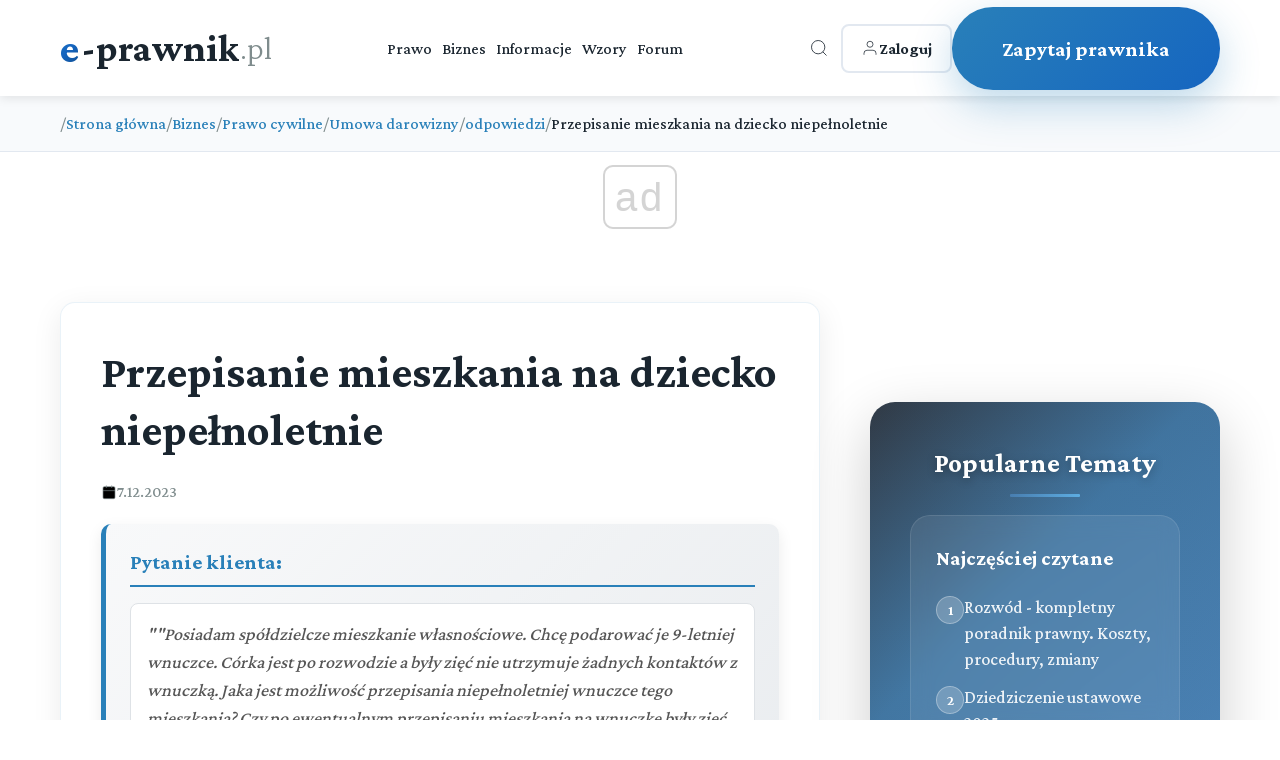

--- FILE ---
content_type: text/html; charset=utf-8
request_url: https://e-prawnik.pl/porady-prawne/darowizna-mieszkania-na-rzecz-maloletniego-1.html
body_size: 10935
content:
<!DOCTYPE html>
<html lang="pl">
<head>
    <meta charset="UTF-8">
    <meta name="viewport" content="width=device-width, initial-scale=1.0">
    <title>Przepisanie mieszkania na dziecko niepełnoletnie</title>
    <meta name="description" content="Posiadam spółdzielcze mieszkanie własnościowe. Chcę podarować je 9-letniej wnuczce. Córka jest po rozwodzie a były zięć nie utrzymuje żadnych kontaktów z wnuczką. Jaka jest możliwość przepisania niepełnoletniej wnuczce tego mieszkania? Czy po ewentualnym przepisaniu mieszkania na wn">
    <meta name="keywords" content="darowizna, majątek, dziecko, rodzice, zarząd, zgoda, sąd, opiekuńczy">
    <meta name="author" content="e-prawnik">
  
    <link rel="icon" href="/favicon.ico">
    <!-- Preload critical resources -->
    <link rel="preload" href="https://fonts.googleapis.com/css2?family=Crimson+Pro:wght@300;500;700&display=swap" as="style" onload="this.onload=null;this.rel='stylesheet'">
    <noscript><link rel="stylesheet" href="https://fonts.googleapis.com/css2?family=Crimson+Pro:wght@300;500;700&display=swap"></noscript>
             <script async src="//get.optad360.io/sf/1eea64a8-966e-11e8-b956-06048607e8f8/plugin.min.js"></script>         
        
<script  src="https://cmp.optad360.io/items/6660a835-0eaa-45ff-a62c-063a91ef8a3a.min.js"></script>
             
    <!-- DNS prefetch for external resources -->
    <link rel="dns-prefetch" href="//fonts.googleapis.com">
    <link rel="dns-prefetch" href="//static.e-prawnik.pl">

    
      <link rel="canonical" href="https://e-prawnik.pl/porady-prawne/darowizna-mieszkania-na-rzecz-maloletniego-1.html" >
      <meta property="og:title" content="Przepisanie mieszkania na dziecko niepełnoletnie" />
                            <meta property="og:description" content="Posiadam spółdzielcze mieszkanie własnościowe. Chcę podarować je 9-letniej wnuczce. Córka jest po rozwodzie a były zięć nie utrzymuje żadnych kontaktów z wnuczką. Jaka jest możliwość przepisania niepełnoletniej wnuczce tego mieszkania? Czy po ewentualnym przepisaniu mieszkania na wnuczkę były zięć posiadający władzę rodzicielską będzie posiadał prawo do dysponowania tym mieszkaniem do uzyskania przez wnuczkę pełnoletności? Czy jest możliwe pozbawienie go takiego prawa w akcie darowizny? 
" />
                            <meta property="og:image" content="https://static.e-prawnik.pl/public/img/img/lista_zalepka.png" />
                            <meta property="og:url" content="https://e-prawnik.pl/porady-prawne/darowizna-mieszkania-na-rzecz-maloletniego-1.html" />
                            <meta property="og:type" content="article" />
                            <meta property="og:site_name" content="e-prawnik.pl - Porady prawne online" />
                           <meta name="twitter:card" content="summary" />
                           <meta name="twitter:site" content="@e_prawnik" />
                           <meta name="twitter:image" content="https://static.e-prawnik.pl/public/img/img/lista_zalepka.png" />
                               
                            <meta name="twitter:title" content="Przepisanie mieszkania na dziecko niepełnoletnie" />
                            <meta name="twitter:descripton" content="Posiadam spółdzielcze mieszkanie własnościowe. Chcę podarować je 9-letniej wnuczce. Córka jest po rozwodzie a były zięć nie utrzymuje żadnych kontaktów z wnuczką. Jaka jest możliwość przepisania niepełnoletniej wnuczce tego mieszkania? Czy po ewentualnym przepisaniu mieszkania na wnuczkę były zięć posiadający władzę rodzicielską będzie posiadał prawo do dysponowania tym mieszkaniem do uzyskania przez wnuczkę pełnoletności? Czy jest możliwe pozbawienie go takiego prawa w akcie darowizny? 
" />      
                                
                            <meta name="twitter:url" content="https://e-prawnik.pl/porady-prawne/darowizna-mieszkania-na-rzecz-maloletniego-1.html" />

                            <meta name="twitter:domain" content="e-prawnik.pl" />
                            <meta property="og:locale" content="pl_PL" />
                            <meta property="article:publisher" content="https://www.facebook.com/eprawnik/" />
                            <meta property="article:published_time" content="07-12-2023" />
                            <meta property="article:modified_time" content="07-12-2023" />
                            <meta property="article:tag" content="" />
                            <meta property="fb:pages" content="296639143810" />
                            <meta property="logo" content="https://static.e-prawnik.pl/public/img/Menu/Logo.jpg" /> 
    
         <script type="application/ld+json">
        {
          "@context": "https://schema.org",
          "@type": "Article",
          "headline": "Przepisanie mieszkania na dziecko niepełnoletnie",

          
          
          "image": {
            "@type": "ImageObject",
            "url": "https://static.e-prawnik.pl/public/img/img/lista_zalepka.png"

          },
          
          "datePublished": "07-12-2023",
          "dateModified": "07-12-2023",
          "description": "Posiadam spółdzielcze mieszkanie własnościowe. Chcę podarować je 9-letniej wnuczce. Córka jest po rozwodzie a były zięć nie utrzymuje żadnych kontaktów z wnuczką. Jaka jest możliwość przepisania niepełnoletniej wnuczce tego mieszkania? Czy po ewentualnym przepisaniu mieszkania na wnuczkę były zięć posiadający władzę rodzicielską będzie posiadał prawo do dysponowania tym mieszkaniem do uzyskania przez wnuczkę pełnoletności? Czy jest możliwe pozbawienie go takiego prawa w akcie darowizny? 
",
          "mainEntityOfPage": "https://e-prawnik.pl/porady-prawne/darowizna-mieszkania-na-rzecz-maloletniego-1.html",
         "author"   :{
                "@type": "Person",
                "name": "Michał Włodarczyk","description": "Zajmuje się sprawami osób fizycznych jak również przedsiębiorców. Posiada rozległe doświadczenie w poradnictwie w sprawach życiowych osób fizycznych jak również profesjonalnych problemów prawnych przedsiębiorców. Bazując na swoim doświadczeniu skutecznie doradza w sprawach osób fizycznych jak i przedsiębiorców zawsze dbając o praktyczną stronę problemów prawnych z jakimi zwracają się do niego jego klienci. 
" 
            } ,  
          "publisher" : {
              "@type": "Organization",
              "name": "e-prawnik.pl",
              "logo": {
				"url": "https://e-prawnik.pl/public/img/Menu/Logo.jpg",
				"width": "293px",
				"height": "60px",
				"@type": "ImageObject"
			  }
          }

        }
    </script>
  
    	   
    <!-- Critical CSS inlined -->
    <style>
  body { 
    font-family: 'Crimson Pro', serif; 
    opacity: 0; 
    transition: opacity 0.3s ease; 
}
body.loaded { opacity: 1; }


.breadcrumbs { min-height: 50px; }
.latest-content { min-height: 600px; }
.article-title { 
    font-size: 2rem; 
    line-height: 1.3; 
    margin-bottom: 1rem; 
}
    </style>
      <!-- Non-critical CSS - loaded asynchronously -->
      
      
   <link rel="stylesheet" href="/public/2025/main/style.css?v=99">
    <noscript><link rel="stylesheet" href="/public/2025/main/style.css?v=99"></noscript>
      <script>
          
 
document.addEventListener('DOMContentLoaded', function() {
    
      
        // Animacja dla kart przy scrollu
        const observer = new IntersectionObserver((entries) => {
            entries.forEach(entry => {
                if (entry.isIntersecting) {
                    entry.target.style.opacity = '1';
                    entry.target.style.transform = 'translateY(0)';
                }
            });
        }, { threshold: 0.1 });

        // Animacje dla kart
        document.querySelectorAll('.service-card').forEach((card, index) => {
            card.style.opacity = '0';
            card.style.transform = 'translateY(30px)';
            card.style.transition = `all 0.6s ease ${index * 0.1}s`;
            observer.observe(card);
        });

        // Animacja dla CTA
//        const ctaButton = document.querySelector('.cta-button');
//        ctaButton.style.opacity = '0';
//        ctaButton.style.transform = 'translateY(30px)';
//        ctaButton.style.transition = 'all 0.8s ease 0.5s';
//        observer.observe(ctaButton);

        // Hover effect dla "Inne sprawy" karty - usunięte kliknięcie bo teraz to link
        const otherServicesCard = document.querySelector('.service-card.other-services');
        
        // Dodaj dodatkowe efekty wizualne dla kart przy hover
        document.querySelectorAll('.service-card').forEach(card => {
            card.addEventListener('mouseenter', function() {
                // Dodaj lekkie podświetlenie bordera
                if (!this.classList.contains('other-services')) {
                    this.style.borderColor = 'rgba(41, 128, 185, 0.4)';
                }
            });
            
            card.addEventListener('mouseleave', function() {
                // Przywróć oryginalny border
                if (!this.classList.contains('other-services')) {
                    this.style.borderColor = 'rgba(41, 128, 185, 0.1)';
                }
            });
        });
});  

    </script>   
    <!-- style start -->

   <!-- Google tag (gtag.js) -->
<script async src="https://www.googletagmanager.com/gtag/js?id=UA-220004-1"></script>
<script>
  window.dataLayer = window.dataLayer || [];
  function gtag(){dataLayer.push(arguments);}
  gtag('js', new Date());

  gtag('config', 'UA-220004-1');
  gtag('config', 'G-G7EKCHDYPM');
</script>




  
</head>
<body>
    
         <!-- Header -->
    <header class="header">
        <div class="container">
            <div class="header-content">
                <a href="/" class="logo">
                    <span class="e-part">e</span><span class="main-part">-prawnik</span><span class="domain">.pl</span>
                </a>
                
                <nav class="nav">
                    <a href="https://e-prawnik.pl/domowy/">Prawo</a>
                    <a href="https://e-prawnik.pl/biznes/">Biznes</a>
                    <a href="https://e-prawnik.pl/informacje/">Informacje</a>
                    <a href="https://e-prawnik.pl/wzory/">Wzory</a>
                    <a href="https://e-prawnik.pl/forum/">Forum</a>
                    <!-- Mobile menu items -->
                    <div class="mobile-menu-items">
                                                
                        
                        <a href="https://e-prawnik.pl/logowanie/" class="mobile-login-btn">
<!--                            <svg viewBox="0 0 24 24" stroke="currentColor" fill="none">
                                <path d="M20 21v-2a4 4 0 0 0-4-4H8a4 4 0 0 0-4 4v2"/>
                                <circle cx="12" cy="7" r="4"/>
                            </svg>-->
                           Zaloguj                        </a>
                        <a href="https://e-prawnik.pl/porady-prawne-online/zadaj-pytanie.html" class="mobile-cta-btn">Zadaj Pytanie</a>
                    </div>
                </nav>
                
                <div class="header-right">
                    <div class="search-container">
                        <button class="icon-btn search-btn" id="searchToggle" aria-label="Otwórz wyszukiwarkę">
                            <svg viewBox="0 0 24 24" stroke="currentColor" fill="none">
                                <circle cx="11" cy="11" r="8"/>
                                <path d="m21 21-4.35-4.35"/>
                            </svg>
                        </button>
                        
                        <div class="search-overlay" id="searchOverlay">
                            <button class="search-close" id="searchClose" aria-label="Zamknij wyszukiwarkę">×</button>
                            <form class="search-form" action="https://e-prawnik.pl/szukaj/" method="post">
                                <input type="text" name="q" class="search-input" placeholder="Wpisz czego szukasz..." autocomplete="off">
                                <button type="submit" class="search-submit">Szukaj</button>
                            </form>
                                            </div>
                    </div>
            
                    <a href="https://e-prawnik.pl/logowanie/" class="login-btn">
                        <svg viewBox="0 0 24 24" stroke="currentColor" fill="none">
                            <path d="M20 21v-2a4 4 0 0 0-4-4H8a4 4 0 0 0-4 4v2"/>
                            <circle cx="12" cy="7" r="4"/>
                        </svg>
                        <span>Zaloguj</span>
                    </a>
                    
                    <a href="https://e-prawnik.pl/porady-prawne-online/zadaj-pytanie.html" class="cta-button cta2-button" title="Zapytaj prawnika">Zapytaj prawnika</a>
                </div>
                
                <button class="mobile-menu-btn" aria-label="Menu">☰</button>
            </div>
        </div>
    </header>    
        <nav class="breadcrumbs">
        <div class="article-container">
            <ol class="breadcrumb-list">

    <li class="breadcrumb-item">
                    <span class="breadcrumb-separator">/</span>
                    <a href="https://e-prawnik.pl"  title="Strona główna">Strona główna</a>
                </li><li class="breadcrumb-item">
                    <span class="breadcrumb-separator">/</span>
                    <a href="https://e-prawnik.pl/biznes/"  title="Biznes">Biznes</a>
                </li><li class="breadcrumb-item">
                    <span class="breadcrumb-separator">/</span>
                    <a href="https://e-prawnik.pl/biznes/prawo-cywilne/"  title="Prawo cywilne">Prawo cywilne</a>
                </li><li class="breadcrumb-item">
                    <span class="breadcrumb-separator">/</span>
                    <a href="https://e-prawnik.pl/biznes/prawo-cywilne/umowa-darowizny/"  title="Umowa darowizny">Umowa darowizny</a>
                </li><li class="breadcrumb-item">
                    <span class="breadcrumb-separator">/</span>
                    <a href="https://e-prawnik.pl/biznes/prawo-cywilne/umowa-darowizny/odpowiedzi/"  title="odpowiedzi">odpowiedzi</a>
                </li>                <li class="breadcrumb-item">
                    <span class="breadcrumb-separator">/</span>
                    <span class="breadcrumb-current">Przepisanie mieszkania na dziecko niepełnoletnie</span>
                </li>            
                

            </ol>
        </div>
    </nav>
<script type="application/ld+json">{
  "@context": "http://schema.org",
  "@type": "BreadcrumbList",
  "itemListElement": [    {
      "@type": "ListItem",
      "position": 1,
      "item": {
        "@id": "https://e-prawnik.pl",
        "name": "Strona główna"
      }
    },    {
      "@type": "ListItem",
      "position": 2,
      "item": {
        "@id": "https://e-prawnik.pl/biznes/",
        "name": "Biznes"
      }
    },    {
      "@type": "ListItem",
      "position": 3,
      "item": {
        "@id": "https://e-prawnik.pl/biznes/prawo-cywilne/",
        "name": "Prawo cywilne"
      }
    },    {
      "@type": "ListItem",
      "position": 4,
      "item": {
        "@id": "https://e-prawnik.pl/biznes/prawo-cywilne/umowa-darowizny/",
        "name": "Umowa darowizny"
      }
    },    {
      "@type": "ListItem",
      "position": 5,
      "item": {
        "@id": "https://e-prawnik.pl/biznes/prawo-cywilne/umowa-darowizny/odpowiedzi/",
        "name": "odpowiedzi"
      }
    },    {
      "@type": "ListItem",
      "position": 6,
      "item": {
        "@id": "https://e-prawnik.pl/porady-prawne/darowizna-mieszkania-na-rzecz-maloletniego-1.html",
        "name": "Przepisanie mieszkania na dziecko niepełnoletnie"
      }
    }]}</script>
  

   <section class="latest-content">
        <div class="container">

            
          
            <div class="content-with-sidebar">
                
                <div class="main-content">
		                
                <header class="article-header">
                    <h1 class="article-title">Przepisanie mieszkania na dziecko niepełnoletnie</h1>
                      <div class="article-meta">
                        <div class="meta-item">
                            <svg viewBox="0 0 24 24">
                                <rect x="3" y="4" width="18" height="18" rx="2" ry="2"/>
                                <line x1="16" y1="2" x2="16" y2="6"/>
                                <line x1="8" y1="2" x2="8" y2="6"/>
                                <line x1="3" y1="10" x2="21" y2="10"/>
                            </svg>
                            <span>7.12.2023</span>
                        </div>

                    </div>
                </header>
                <div class="article-content">
               <div class="question-box">
                <h2>Pytanie klienta:</h2>
                <div class="question-text">
                    ""Posiadam spółdzielcze mieszkanie własnościowe. Chcę podarować je 9-letniej wnuczce. Córka jest po rozwodzie a były zięć nie utrzymuje żadnych kontaktów z wnuczką. Jaka jest możliwość przepisania niepełnoletniej wnuczce tego mieszkania? Czy po ewentualnym przepisaniu mieszkania na wnuczkę były zięć posiadający władzę rodzicielską będzie posiadał prawo do dysponowania tym mieszkaniem do uzyskania przez wnuczkę pełnoletności? Czy jest możliwe pozbawienie go takiego prawa w akcie darowizny? 
""
                </div>
            </div>
  <h2>Odpowiedź prawnika:</h2>
  

 <p>Dokonując darowaizny na rzecz wnuczki czyni ją Pan/i jedynym właścicielem tegoż mieszkania. W związku z tym jej ojciec nie ma żadnych praw do tego mieszkania.</p>
<p>Nie jest więc konieczne wyłączanie go w <a title="umowie darowizny" href="https://e-prawnik.pl/artykuly/darowizna.html">umowie darowizny</a>. Należy zauważyć, że wnuczka ma dopiero 9 lat i nie ma zdolności do czynności prawnych. W takim przypadku wnuczkę musi reprezentować jej przedstawiciel ustawowy.</p>
<p>Przedstawicielem ustawowym są rodzice. Rodzice mogą reprezentowac c&oacute;rkę w czynnościach nieprzekraczających zwykłego zakresu zarządu.</p>
<p>Zgodnie z art. 101 par. 3 kodeksu rodzinnego i opiekuńczego, rodzice nie mogą jednak, bez zgody sądu opiekuńczego, dokonywać czynności przekraczających zakres zwykłego zarządu ani wyrażać zgody na dokonywanie takich czynności przez dziecko. Nabycie przez dziecko własności własnościowego prawa do lokalu mieszkalnego jest czynnością przekraczającą zakres zwykłego zarządu - nawet gdy nabycie to następuje w drodze darowizny.</p>
<p>W związku z tym, aby dokonać darowizny, należy najpierw uzyskać zgodę sądu opiekuńczego. Fakt, że ojciec dzicka nie będzie miał żadnych praw własnościowych do darowanego mieszkania nie oznacza jeszcze, że nie będzie m&oacute;gł wykonywać określonych praw do tego mieszkania jako przedstawiciel ustawowy dziecka.</p>
<p>Zgodnie z art. 101 par. 1 rodzice obowiązani są sprawować z należytą starannością zarząd majątkiem dziecka pozostałego pod ich władzą rodzicielską. Zgodnie jednak z art. 102 kodeksu rodzinnego i opiekuńczego, w umowie darowizny można zastrzec, że przedmioty przypadające dziecku z tytułu umowy darowizny nie będą objęte zarządem sprawowanym przez rodzic&oacute;w.</p>
<p>W związku z tym w umowie darowizny darczyńca może zastrzec, że zarząd nad darowanym mieszkaniem sprawować będzie tylko matka dziecka, wyłączając ojca.</p>  
                      
                </div>




     
 
<div class="social-share">
    <p class="share-label">Udostępnij:</p>
    
    <a href="#" class="share-btn facebook" onclick="shareOnFacebook('https://e-prawnik.pl/porady-prawne/darowizna-mieszkania-na-rzecz-maloletniego-1.html')">
        <svg class="icon" viewBox="0 0 24 24">
            <path d="M24 12.073c0-6.627-5.373-12-12-12s-12 5.373-12 12c0 5.99 4.388 10.954 10.125 11.854v-8.385H7.078v-3.47h3.047V9.43c0-3.007 1.792-4.669 4.533-4.669 1.312 0 2.686.235 2.686.235v2.953H15.83c-1.491 0-1.956.925-1.956 1.874v2.25h3.328l-.532 3.47h-2.796v8.385C19.612 23.027 24 18.062 24 12.073z"/>
        </svg>
        Facebook
    </a>
    
    <a href="#" class="share-btn twitter" onclick="shareOnX('https://e-prawnik.pl/porady-prawne/darowizna-mieszkania-na-rzecz-maloletniego-1.html', 'Przepisanie mieszkania na dziecko niepełnoletnie', 'Posiadam spółdzielcze mieszkanie własnościowe. Chcę podarować je 9-letniej wnuczce. Córka jest po rozwodzie a były zięć nie utrzymuje żadnych kontaktów z wnuczką. Jaka jest możliwość przepisania niepełnoletniej wnuczce tego mieszkania? Czy po ewentualnym przepisaniu mieszkania na wn')">
        <svg class="icon" viewBox="0 0 24 24">
            <path d="M18.244 2.25h3.308l-7.227 8.26 8.502 11.24H16.17l-5.214-6.817L4.99 21.75H1.68l7.73-8.835L1.254 2.25H8.08l4.713 6.231zm-1.161 17.52h1.833L7.084 4.126H5.117z"/>
        </svg>
        X
    </a>
    
    <a href="#" class="share-btn linkedin" onclick="shareOnLinkedIn('https://e-prawnik.pl/porady-prawne/darowizna-mieszkania-na-rzecz-maloletniego-1.html')">
        <svg class="icon" viewBox="0 0 24 24">
            <path d="M20.447 20.452h-3.554v-5.569c0-1.328-.027-3.037-1.852-3.037-1.853 0-2.136 1.445-2.136 2.939v5.667H9.351V9h3.414v1.561h.046c.477-.9 1.637-1.85 3.37-1.85 3.601 0 4.267 2.37 4.267 5.455v6.286zM5.337 7.433c-1.144 0-2.063-.926-2.063-2.065 0-1.138.92-2.063 2.063-2.063 1.14 0 2.064.925 2.064 2.063 0 1.139-.925 2.065-2.064 2.065zm1.782 13.019H3.555V9h3.564v11.452zM22.225 0H1.771C.792 0 0 .774 0 1.729v20.542C0 23.227.792 24 1.771 24h20.451C23.2 24 24 23.227 24 22.271V1.729C24 .774 23.2 0 22.222 0h.003z"/>
        </svg>
        LinkedIn
    </a>
    
    <a href="#" class="share-btn whatsapp" onclick="shareOnWhatsApp('https://e-prawnik.pl/porady-prawne/darowizna-mieszkania-na-rzecz-maloletniego-1.html', 'Przepisanie mieszkania na dziecko niepełnoletnie', 'Posiadam spółdzielcze mieszkanie własnościowe. Chcę podarować je 9-letniej wnuczce. Córka jest po rozwodzie a były zięć nie utrzymuje żadnych kontaktów z wnuczką. Jaka jest możliwość przepisania niepełnoletniej wnuczce tego mieszkania? Czy po ewentualnym przepisaniu mieszkania na wn')">
        <svg class="icon" viewBox="0 0 24 24">
            <path d="M17.472 14.382c-.297-.149-1.758-.867-2.03-.967-.273-.099-.471-.148-.67.15-.197.297-.767.966-.94 1.164-.173.199-.347.223-.644.075-.297-.15-1.255-.463-2.39-1.475-.883-.788-1.48-1.761-1.653-2.059-.173-.297-.018-.458.13-.606.134-.133.298-.347.446-.52.149-.174.198-.298.298-.497.099-.198.05-.371-.025-.52-.075-.149-.669-1.612-.916-2.207-.242-.579-.487-.5-.669-.51-.173-.008-.371-.01-.57-.01-.198 0-.52.074-.792.372-.272.297-1.04 1.016-1.04 2.479 0 1.462 1.065 2.875 1.213 3.074.149.198 2.096 3.2 5.077 4.487.709.306 1.262.489 1.694.625.712.227 1.36.195 1.871.118.571-.085 1.758-.719 2.006-1.413.248-.694.248-1.289.173-1.413-.074-.124-.272-.198-.57-.347m-5.421 7.403h-.004a9.87 9.87 0 01-5.031-1.378l-.361-.214-3.741.982.998-3.648-.235-.374a9.86 9.86 0 01-1.51-5.26c.001-5.45 4.436-9.884 9.888-9.884 2.64 0 5.122 1.03 6.988 2.898a9.825 9.825 0 012.893 6.994c-.003 5.45-4.437 9.884-9.885 9.884m8.413-18.297A11.815 11.815 0 0012.05 0C5.495 0 .16 5.335.157 11.892c0 2.096.547 4.142 1.588 5.945L.057 24l6.305-1.654a11.882 11.882 0 005.683 1.448h.005c6.554 0 11.89-5.335 11.893-11.893A11.821 11.821 0 0020.89 3.488"/>
        </svg>
        WhatsApp
    </a>
    
    <a href="#" class="share-btn email" onclick="shareViaEmail('https://e-prawnik.pl/porady-prawne/darowizna-mieszkania-na-rzecz-maloletniego-1.html', 'Przepisanie mieszkania na dziecko niepełnoletnie', 'Posiadam spółdzielcze mieszkanie własnościowe. Chcę podarować je 9-letniej wnuczce. Córka jest po rozwodzie a były zięć nie utrzymuje żadnych kontaktów z wnuczką. Jaka jest możliwość przepisania niepełnoletniej wnuczce tego mieszkania? Czy po ewentualnym przepisaniu mieszkania na wn')">
        <svg class="icon" viewBox="0 0 24 24">
            <path d="M24 5.457v13.909c0 .904-.732 1.636-1.636 1.636h-3.819V11.73L12 16.64l-6.545-4.91v9.273H1.636A1.636 1.636 0 0 1 0 19.366V5.457c0-.904.732-1.636 1.636-1.636h3.819v.273L12 10.092l6.545-5.998v-.273h3.819c.904 0 1.636.732 1.636 1.636z"/>
        </svg>
        Email
    </a>
</div> <div class="author-info-box"><div class="author-avatar" style="background-size: cover;background-position: center top;background-image: url('https://static.e-prawnik.pl/img3/kancelarie/f/michal_wlodarczyk.jpg');"></div><div class="author-details"><h4>Michał Włodarczyk - Radca Prawny</h4><p>Zajmuje się sprawami osób fizycznych jak również przedsiębiorców. Posiada rozległe doświadczenie w poradnictwie w sprawach życiowych osób fizycznych jak również profesjonalnych problemów prawnych przedsiębiorców. Bazując na swoim doświadczeniu skutecznie doradza w sprawach osób fizycznych jak i przedsiębiorców zawsze dbając o praktyczną stronę problemów prawnych z jakimi zwracają się do niego jego klienci. 
</p></div></div><div class="related-articles">
                    <h3 class="related-title">Powiązane artykuły</h3>
                    <div class="related-grid"><a href="/artykuly/kiedy-mozliwe-jest-przysposobienie-adopcja-dziecka.html" title="Przysposobienie dziecka - kompletny poradnik 2025" class="related-item">
                            <h5>Przysposobienie dziecka - kompletny poradnik 2025</h5>
                            <p>Kompleksowy przewodnik po przysposobieniu dzieci w Polsce 2025. Poznaj warunki adopcji, procedury, rodzaje przysposobienia i aktualną legislację. </p>
                             
                        </a><a href="/artykuly/jak-uzyskac-doplaty-do-czynszow-w-2019-r-.html" title="Dopłaty do czynszów 2025 - Mieszkanie na Start i dodatek mieszkaniowy" class="related-item">
                            <h5>Dopłaty do czynszów 2025 - Mieszkanie na Start i dodatek mieszkaniowy</h5>
                            <p>Aktualne warunki dopłat do czynszów w 2025 roku ? Program Mieszkanie na Start i dodatek mieszkaniowy ? Nowe progi dochodowe ? Jak złożyć wniosek </p>
                             
                        </a><a href="/artykuly/kupujemy-mieszkanie-u-notariusza.html" title="Kupujemy mieszkanie - u notariusza | Kompletny poradnik" class="related-item">
                            <h5>Kupujemy mieszkanie - u notariusza | Kompletny poradnik</h5>
                            <p>Wszystko co musisz wiedzieć o wizycie u notariusza przy zakupie mieszkania w 2025 roku. Dokumenty, koszty, obowiązki notariusza i najważniejsze zmiany prawne. </p>
                             
                        </a><a href="/artykuly/zasilek-macierzynski.html" title="Zasiłek macierzyński 2025 - wysokość, wymiar urlopu, warunki przyznania" class="related-item">
                            <h5>Zasiłek macierzyński 2025 - wysokość, wymiar urlopu, warunki przyznania</h5>
                            <p>Kompletny przewodnik po zasiłku macierzyńskim w 2025 roku. Sprawdź wysokość świadczenia, długość urlopu, nowe zasady dla wcześniaków i wszystkie warunki przyznania. </p>
                             
                        </a><a href="/artykuly/jak-mozna-uznac-dziecko.html" title="Uznanie dziecka 2025 - Procedury, Warunki i Skutki Prawne" class="related-item">
                            <h5>Uznanie dziecka 2025 - Procedury, Warunki i Skutki Prawne</h5>
                            <p>Kompletny przewodnik po uznaniu dziecka w 2025 roku. Procedury, warunki, skutki prawne i praktyczne wskazówki. </p>
                             
                        </a><a href="/artykuly/obowiazek-alimentacyjny-rodzicow-wzgledem-dzieci-od-a-do-z.html" title="Alimenty na dziecko w 2025 roku - Kompletny przewodnik prawny" class="related-item">
                            <h5>Alimenty na dziecko w 2025 roku - Kompletny przewodnik prawny</h5>
                            <p>Kompleksowy przewodnik alimentów 2025: od kiedy i jak długo płacić alimenty na dziecko, wysokość świadczeń, fundusz alimentacyjny do 1000 zł, procedura sądowa. </p>
                             
                        </a><a href="/artykuly/rozwod-i-separacja-a-podzial-majatku-wspolnego-malzonkow.html" title="Podział majątku wspólnego małżonków, rozwód i separacja " class="related-item">
                            <h5>Podział majątku wspólnego małżonków, rozwód i separacja </h5>
                            <p>Kompleksowy przewodnik dotyczący podziału majątku wspólnego małżonków w 2025 roku. Procedury rozwodowe, separacja, praktyczne porady prawne i aktualne przepisy. </p>
                             
                        </a><a href="/artykuly/kiedy-sad-ustanawia-opiekuna.html" title="Kiedy sąd ustanawia opiekuna?" class="related-item">
                            <h5>Kiedy sąd ustanawia opiekuna?</h5>
                            <p>Dowiedz się, kiedy i jak sąd ustanawia opiekuna dla małoletniego dziecka. Poznaj procedury, wymogi prawne, obowiązki opiekuna i najnowsze zmiany w przepisach na 2025 rok. </p>
                             
                        </a><a href="/artykuly/umowny-dzial-spadku.html" title="Umowny dział spadku - kompletny poradnik prawny 2025" class="related-item">
                            <h5>Umowny dział spadku - kompletny poradnik prawny 2025</h5>
                            <p>Kompleksowy poradnik po umownym dziale spadku w 2025 roku. Dowiedz się kiedy możesz dokonać podziału spadku, jakie są wymagania formalne i jak zalicza się darowizny na schedę spadkową. </p>
                             
                        </a><a href="/artykuly/jak-uzyskac-dodatek-mieszkaniowy.html" title="Dodatek mieszkaniowy - Jak uzyskać, komu przysługuje i ile wynosi" class="related-item">
                            <h5>Dodatek mieszkaniowy - Jak uzyskać, komu przysługuje i ile wynosi</h5>
                            <p>Kompletny przewodnik po dodatku mieszkaniowym 2025. Sprawdź aktualne kryteria dochodowe (3272,69 zł/2454,52 zł), jak złożyć wniosek i ile wynosi średnia wysokość dodatku (313 zł). </p>
                             
                        </a></div>
                </div>            

            </article>

 
  


<!--- stary szablon --->

 
                </div>
           
<div class="sidebar-container">
        <aside class="sidebar">
            <h3>Popularne Tematy</h3>
            
            <!-- Popular Topics Section -->
            <div class="popular-section">
                <h4>Najczęściej czytane</h4>
                <div class="popular-item">
                    <div class="popular-number">1</div>
                    <a href="https://e-prawnik.pl/artykuly/rozwod.html">Rozwód - kompletny poradnik prawny. Koszty, procedury, zmiany</a>
                </div>
                <div class="popular-item">
                    <div class="popular-number">2</div>
                    <a href="https://e-prawnik.pl/artykuly/porzadek-dziedziczenia-czyli-kto-i-w-jaki-sposob-dziedziczy-po-zmarlym-jesli-nie-pozostawil-on.html">Dziedziczenie ustawowe 2025</a>
                </div>
                <div class="popular-item">
                    <div class="popular-number">3</div>
                    <a href="https://e-prawnik.pl/artykuly/kiedy-mozna-stac-sie-wlascicielem-przez-zasiedzenie-1.html">Zasiedzenie nieruchomości i rzeczy ruchomych</a>
                </div>
                <div class="popular-item">
                    <div class="popular-number">4</div>
                    <a href="https://e-prawnik.pl/artykuly/jak-reklamowac-obuwie.html">Reklamacja obuwia 2025 - Jak skutecznie reklamować buty?</a>
                </div>
                <div class="popular-item">
                    <div class="popular-number">5</div>
                    <a href="https://e-prawnik.pl/artykuly/obowiazek-alimentacyjny-rodzicow-wzgledem-dzieci-od-a-do-z.html">Alimenty na dziecko - Kompletny przewodnik prawny</a>
                </div>
            </div>
                        
                     <a href="https://e-prawnik.pl/porady-prawne-online/zapytaj-prawnika.html" title="Porady prawne dla Ciebie i Twojej firmy">
    <img loading="lazy" src="/public/staticfiles/img4/ep/porady_prawne_online_v3.jpg" height="225" width="270" alt="Porady prawne dla Ciebie i Twojej firmy">
    </a>
        </aside>

    </div>

        

            </div>
          </div>
    </section>  
    
<section class="stats">
        <div class="container">
            <div class="stats-grid">
                <div class="stat-item" style="opacity: 1; transform: translateY(0px); transition: 0.8s;">
                    <h3>23 lata</h3>
                    <p>Doświadczenia</p>
                </div>
                <div class="stat-item" style="opacity: 1; transform: translateY(0px); transition: 0.8s;">
                    <h3>120&nbsp;000+</h3>
                    <p>Udzielonych Porad</p>
                </div>
                <div class="stat-item" style="opacity: 1; transform: translateY(0px); transition: 0.8s;">
                    <h3>55&nbsp;000+</h3>
                    <p>Zadowolonych Klientów</p>
                </div>
                <div class="stat-item" style="opacity: 1; transform: translateY(0px); transition: 0.8s;">
                    <h3>98%</h3>
                    <p>Pozytywnych Opinii</p>
                </div>
            </div>
        </div>
    </section>   <!-- Services Section -->

           

                <!-- Rozwody -->
                
                
    <section class="services-section">
           <div class="container">                           
                       <h2 class="services-title">Pomoc Prawna Online w sprawach:</h2>
            <div class="services-grid"><a href="/uslugi-prawne/nieruchomosci.html" class="service-card">            <div class="service-icon">
                <svg viewBox="0 0 24 24">
                    <path d="M3 9l9-7 9 7v11a2 2 0 0 1-2 2H5a2 2 0 0 1-2-2z"/>
                    <polyline points="9,22 9,12 15,12 15,22"/>
                </svg>
            </div>
            <h3>Nieruchomości</h3>
            <p>Kompleksowa obsługa prawna w zakresie nieruchomości - bezpieczny zakup i sprzedaż, umowy deweloperskie, zasiedzenie</p> 
                </a><a href="/uslugi-prawne/spory-sasiedzi.html" class="service-card">            <div class="service-icon">
                <svg viewBox="0 0 24 24">
                    <path d="M8 6l4-4 4 4"/>
                    <path d="M4 14l4-4 4 4"/>
                    <path d="M16 14l4-4 4 4"/>
                    <rect x="6" y="14" width="4" height="6"/>
                    <rect x="14" y="14" width="4" height="6"/>
                </svg>
            </div>
            <h3>Spory Sąsiedzkie</h3>
            <p>Kompleksowa obsługa prawna w sporach sąsiedzkich - immisje, granice, służebności, konflikty we wspólnotach mieszkaniowych</p> 
                </a><a href="/uslugi-prawne/umowy.html" class="service-card">            <div class="service-icon">
                <svg viewBox="0 0 24 24">
                    <path d="M14 2H6a2 2 0 0 0-2 2v16a2 2 0 0 0 2 2h12a2 2 0 0 0 2-2V8z"/>
                    <polyline points="14,2 14,8 20,8"/>
                    <line x1="16" y1="13" x2="8" y2="13"/>
                    <line x1="16" y1="17" x2="8" y2="17"/>
                </svg>
            </div>
            <h3>Umowy i Kontrakty</h3>
            <p>Kompleksowa obsługa prawna w zakresie umów - przygotowanie, analiza, negocjacje. Bezpieczeństwo prawne i optymalizacja</p> 
                </a><a href="/uslugi-prawne/odszkodowania.html" class="service-card">            <div class="service-icon">
                <svg viewBox="0 0 24 24">
                    <circle cx="12" cy="12" r="10"/>
                    <path d="M9,9h0a3,3,0,0,1,5.12,2.12,3,3,0,0,1-3.12,3.88"/>
                    <circle cx="12" cy="17" r="0.5"/>
                </svg>
            </div>
            <h3>Odszkodowania</h3>
            <p>Kompleksowa obsługa prawna w sprawach o odszkodowanie - wypadki komunikacyjne, błędy medyczne, naruszenia dóbr osobistych</p> 
                </a><a href="/uslugi-prawne/reklamacje.html" class="service-card">            <div class="service-icon">
                <svg viewBox="0 0 24 24">
                    <path d="M12 22s8-4 8-10V5l-8-3-8 3v7c0 6 8 10 8 10z"/>
                    <polyline points="9,12 11,14 16,9"/>
                </svg>
            </div>
            <h3>Reklamacje i Prawa Konsumenta</h3>
            <p>Kompleksowa obsługa prawna w sprawach reklamacji, rękojmi, gwarancji i ochrony praw konsumenta</p> 
                </a>
                
                <!-- Inne sprawy - specjalna karta -->
                <a href="https://e-prawnik.pl/uslugi-prawne/" class="service-card other-services">
                    <div class="service-icon">
                        <svg viewBox="0 0 24 24">
                            <circle cx="12" cy="12" r="1"/>
                            <circle cx="19" cy="12" r="1"/>
                            <circle cx="5" cy="12" r="1"/>
                            <path d="M12 2v4"/>
                            <path d="M12 18v4"/>
                            <path d="M4.93 4.93l2.83 2.83"/>
                            <path d="M16.24 16.24l2.83 2.83"/>
                            <path d="M2 12h4"/>
                            <path d="M18 12h4"/>
                            <path d="M4.93 19.07l2.83-2.83"/>
                            <path d="M16.24 7.76l2.83-2.83"/>
                        </svg>
                    </div>
                    <h3>Inne Sprawy Prawne</h3>
                    <p>Zobacz pełną ofertę naszych usług prawnych.</p>
                </a>
            </div>
            
            
                        
        

            
            <!-- Duży CTA Button -->
            <div class="cta-section">
                <h3 class="cta-title">Masz Problem Prawny?</h3>
                <p class="cta-subtitle">Napisz do nas i otrzymaj profesjonalną poradę prawną od naszych ekspertów.</p>
                
                <a href="https://e-prawnik.pl/porady-prawne-online/zadaj-pytanie.html" class="cta-button">
                    <svg viewBox="0 0 24 24">
                        <circle cx="12" cy="12" r="10"/>
                        <path d="M9,9h0a3,3,0,0,1,5.12,2.12,3,3,0,0,1-3.12,3.88"/>
                        <circle cx="12" cy="17" r="0.5"/>
                    </svg>
                    Zadaj Pytanie Prawne
                </a>
            </div>
            </div>
        </section>   <footer class="footer">
        <div class="container">
            <div class="footer-content">
                <div class="footer-section">
                    <h4>e-prawnik.pl</h4>
                    <p>Profesjonalne porady prawne online od 2002 roku. Zaufane źródło wiedzy prawnej dla tysięcy Polaków. Nasz zespół doświadczonych prawników pomoże Ci w każdej sprawie.</p>
                    
                    <div style="margin-top: 25px;">
                        <h4 style="margin-bottom: 15px;">Legalsupport sp. z o.o.</h4>
                        <p>ul. Św. Filipa 23/3</p>
                        <p>31-150 Kraków</p>
<p>NIP: 676-21-64-973</p>
<p>Regon: 357215830</p>
<p>KRS 0000108190 - Sąd Rejonowy dla Krakowa Śródmieścia w Krakowie</p>
<p>Kapitał zakładowy: 683 000 zł</p>
<p>Nr konta: 41 1140 1140 0000 2119 9600 1003</p>
                    </div>
                </div>
                
                <div class="footer-section">
                    <h4>Serwis</h4>
                    <a href="https://e-prawnik.pl/inne/strona/regulamin.html">Regulamin</a>
                    <a href="https://e-prawnik.pl/inne/strona/polityka-prywatnosci.html">Polityka prywatności</a>
                    <a href="https://e-prawnik.pl/inne/strona/kontakt.html">Kontakt</a>
                    <a href="mailto:biuro@e-prawnik.pl">biuro@e-prawnik.pl</a>
                    <div style="margin-top: 20px; padding: 15px; background: rgba(255,255,255,0.05); border-radius: 8px;">
                        <p style="color: white; font-size: 0.9rem; margin: 0;"><strong>Infolinia:</strong>+48 882 552 524</p>
                        <p style="color: #a0aec0; font-size: 0.85rem; margin: 5px 0 0 0;">pon-pt 8:00-16:00</p>
                    </div>


                </div>
                


            </div>
            
            <div class="footer-bottom">
                <p>&copy; 2025 e-prawnik.pl. Wszystkie prawa zastrzeżone.</p>
            </div>
        </div>
    </footer>


    <script type="application/ld+json">
    {
        "@context": "https://schema.org",
        "@type": "Organization",
        "name": "e-prawnik.pl",
        "url": "https://e-prawnik.pl",
        "logo": "https://e-prawnik.pl/logo.png",
        "description": "Profesjonalne porady prawne online od ekspertów prawnych",
        "address": {
            "@type": "PostalAddress",
            "addressCountry": "PL"
        },
        "contactPoint": {
            "@type": "ContactPoint",
            "telephone": "+48 882 552 524",
            "contactType": "Customer Service",
            "availableLanguage": "Polish"
        },
        "sameAs": [
            "https://facebook.com/eprawnik"
        ]
    }
    </script>

    <!-- Critical resource hints for performance -->
    <link rel="prefetch" href="/public/2025/main/style.css?v=88">
    <link rel="preconnect" href="https://static.e-prawnik.pl">
     <script src="/public/2025/main/script.js?v=68"></script>
  <style>

    </style> 
    <script>
document.addEventListener('DOMContentLoaded', function() {
    document.body.classList.add('loaded');
});
</script>



    <div class="sticky-form" id="stickyForm">
        <button class="sticky-form-close" onclick="closeStickyForm()">&times;</button>
        <div class="sticky-form-content">
            <div class="sticky-form-text">
                <div class="sticky-form-title">Potrzebujesz pomocy prawnej?</div>
                
            </div>
            <a href="https://e-prawnik.pl/porady-prawne-online/zadaj-pytanie.html" class="sticky-form-button">Zapytaj prawnika online</a>
        </div>
    </div>
    
    <!-- FLOATING HELP BUTTON -->
    <button class="floating-help-button" id="floatingButton" onclick="reopenStickyForm()">
        ?
    </button>
    <script type="text/javascript">
        var _smid = "1t6fpzvlo65dlo9n";
        var _smapp = 1;
        (function(w, r, a, sm, s ) {
            w['SalesmanagoObject'] = r;
            w[r] = w[r] || function () {( w[r].q = w[r].q || [] ).push(arguments)};
            sm = document.createElement('script'); sm.type = 'text/javascript'; sm.async = true; sm.src = a;
            s = document.getElementsByTagName('script')[0];
            s.parentNode.insertBefore(sm, s);
        })(window, 'sm', ('https:' == document.location.protocol ? 'https://' : 'http://') + 'www.salesmanago.pl/static/sm.js');
    </script>    
</body>
</html>

--- FILE ---
content_type: text/html; charset=utf-8
request_url: https://www.google.com/recaptcha/api2/aframe
body_size: 268
content:
<!DOCTYPE HTML><html><head><meta http-equiv="content-type" content="text/html; charset=UTF-8"></head><body><script nonce="E5elw0Zz9zV0fYgG4hlSWg">/** Anti-fraud and anti-abuse applications only. See google.com/recaptcha */ try{var clients={'sodar':'https://pagead2.googlesyndication.com/pagead/sodar?'};window.addEventListener("message",function(a){try{if(a.source===window.parent){var b=JSON.parse(a.data);var c=clients[b['id']];if(c){var d=document.createElement('img');d.src=c+b['params']+'&rc='+(localStorage.getItem("rc::a")?sessionStorage.getItem("rc::b"):"");window.document.body.appendChild(d);sessionStorage.setItem("rc::e",parseInt(sessionStorage.getItem("rc::e")||0)+1);localStorage.setItem("rc::h",'1769478701212');}}}catch(b){}});window.parent.postMessage("_grecaptcha_ready", "*");}catch(b){}</script></body></html>

--- FILE ---
content_type: application/javascript; charset=utf-8
request_url: https://fundingchoicesmessages.google.com/f/AGSKWxV53wjS8Fr8Q5-CyCD2UlpWwfLaSNYNBHl03VSbtj0Cb_oOGwzZ-e5N-Hc3T_s36Q4FqHm-pqiwkppMLK-t1ahUC1t3XP40bX81nAFBxGvGhWfhFX6xbhutqguNa299wupqsQRcnarP8dby9xEf2nWfUxmi9OPkbSPlDFIvk5WaMtOr_t-88yIGIw==/_/advertsquare./directrev./sponsor-banner./js/adz./oasadfunction.
body_size: -1286
content:
window['b82ab7f6-fe33-460e-bc4a-1dd20a952d48'] = true;